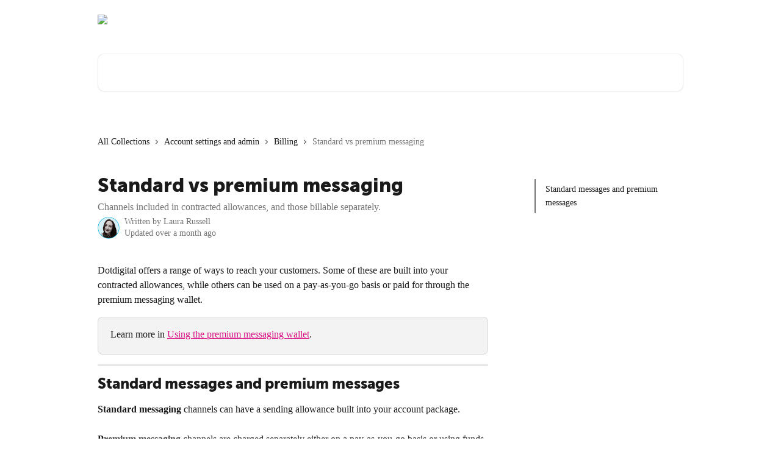

--- FILE ---
content_type: text/html; charset=utf-8
request_url: https://support.dotdigital.com/en/articles/8199464-standard-vs-premium-messaging
body_size: 15316
content:
<!DOCTYPE html><html lang="en"><head><meta charSet="utf-8" data-next-head=""/><link href="https://support.dotdigital.com/assets/font/460238" rel="preload" as="font" crossorigin="anonymous" class="jsx-3871579460" data-next-head=""/><title data-next-head="">Standard vs premium messaging | Dotdigital Help Centre</title><meta property="og:title" content="Standard vs premium messaging | Dotdigital Help Centre" data-next-head=""/><meta name="twitter:title" content="Standard vs premium messaging | Dotdigital Help Centre" data-next-head=""/><meta property="og:description" content="Channels included in contracted allowances, and those billable separately." data-next-head=""/><meta name="twitter:description" content="Channels included in contracted allowances, and those billable separately." data-next-head=""/><meta name="description" content="Channels included in contracted allowances, and those billable separately." data-next-head=""/><meta property="og:type" content="article" data-next-head=""/><meta name="robots" content="all" data-next-head=""/><meta name="viewport" content="width=device-width, initial-scale=1" data-next-head=""/><link href="https://intercom.help/dotdigital/assets/favicon" rel="icon" data-next-head=""/><link rel="canonical" href="https://support.dotdigital.com/en/articles/8199464-standard-vs-premium-messaging" data-next-head=""/><link rel="alternate" href="https://support.dotdigital.com/en/articles/8199464-standard-vs-premium-messaging" hrefLang="en" data-next-head=""/><link rel="alternate" href="https://support.dotdigital.com/en/articles/8199464-standard-vs-premium-messaging" hrefLang="x-default" data-next-head=""/><link nonce="MGcjozYOeTGSkyjPs3aH6xxAdz8jg3s5ALzLVSM9fE4=" rel="preload" href="https://static.intercomassets.com/_next/static/css/599c9ec127732470.css" as="style"/><link nonce="MGcjozYOeTGSkyjPs3aH6xxAdz8jg3s5ALzLVSM9fE4=" rel="stylesheet" href="https://static.intercomassets.com/_next/static/css/599c9ec127732470.css" data-n-g=""/><link nonce="MGcjozYOeTGSkyjPs3aH6xxAdz8jg3s5ALzLVSM9fE4=" rel="preload" href="https://static.intercomassets.com/_next/static/css/478e7021f61ff7f6.css" as="style"/><link nonce="MGcjozYOeTGSkyjPs3aH6xxAdz8jg3s5ALzLVSM9fE4=" rel="stylesheet" href="https://static.intercomassets.com/_next/static/css/478e7021f61ff7f6.css"/><noscript data-n-css="MGcjozYOeTGSkyjPs3aH6xxAdz8jg3s5ALzLVSM9fE4="></noscript><script defer="" nonce="MGcjozYOeTGSkyjPs3aH6xxAdz8jg3s5ALzLVSM9fE4=" nomodule="" src="https://static.intercomassets.com/_next/static/chunks/polyfills-42372ed130431b0a.js"></script><script defer="" src="https://static.intercomassets.com/_next/static/chunks/4065.dc03f823da24a99e.js" nonce="MGcjozYOeTGSkyjPs3aH6xxAdz8jg3s5ALzLVSM9fE4="></script><script src="https://static.intercomassets.com/_next/static/chunks/webpack-6c81213a0e58f55e.js" nonce="MGcjozYOeTGSkyjPs3aH6xxAdz8jg3s5ALzLVSM9fE4=" defer=""></script><script src="https://static.intercomassets.com/_next/static/chunks/framework-1f1b8d38c1d86c61.js" nonce="MGcjozYOeTGSkyjPs3aH6xxAdz8jg3s5ALzLVSM9fE4=" defer=""></script><script src="https://static.intercomassets.com/_next/static/chunks/main-062b69200830d1f2.js" nonce="MGcjozYOeTGSkyjPs3aH6xxAdz8jg3s5ALzLVSM9fE4=" defer=""></script><script src="https://static.intercomassets.com/_next/static/chunks/pages/_app-2a7cef494e7a7ad2.js" nonce="MGcjozYOeTGSkyjPs3aH6xxAdz8jg3s5ALzLVSM9fE4=" defer=""></script><script src="https://static.intercomassets.com/_next/static/chunks/d0502abb-9b061981b91adc2a.js" nonce="MGcjozYOeTGSkyjPs3aH6xxAdz8jg3s5ALzLVSM9fE4=" defer=""></script><script src="https://static.intercomassets.com/_next/static/chunks/6190-ef428f6633b5a03f.js" nonce="MGcjozYOeTGSkyjPs3aH6xxAdz8jg3s5ALzLVSM9fE4=" defer=""></script><script src="https://static.intercomassets.com/_next/static/chunks/5729-6d79ddfe1353a77c.js" nonce="MGcjozYOeTGSkyjPs3aH6xxAdz8jg3s5ALzLVSM9fE4=" defer=""></script><script src="https://static.intercomassets.com/_next/static/chunks/296-7834dcf3444315af.js" nonce="MGcjozYOeTGSkyjPs3aH6xxAdz8jg3s5ALzLVSM9fE4=" defer=""></script><script src="https://static.intercomassets.com/_next/static/chunks/4835-9db7cd232aae5617.js" nonce="MGcjozYOeTGSkyjPs3aH6xxAdz8jg3s5ALzLVSM9fE4=" defer=""></script><script src="https://static.intercomassets.com/_next/static/chunks/2735-8954effe331a5dbf.js" nonce="MGcjozYOeTGSkyjPs3aH6xxAdz8jg3s5ALzLVSM9fE4=" defer=""></script><script src="https://static.intercomassets.com/_next/static/chunks/pages/%5BhelpCenterIdentifier%5D/%5Blocale%5D/articles/%5BarticleSlug%5D-cb17d809302ca462.js" nonce="MGcjozYOeTGSkyjPs3aH6xxAdz8jg3s5ALzLVSM9fE4=" defer=""></script><script src="https://static.intercomassets.com/_next/static/liWVGxq8VvykZLCTfl--W/_buildManifest.js" nonce="MGcjozYOeTGSkyjPs3aH6xxAdz8jg3s5ALzLVSM9fE4=" defer=""></script><script src="https://static.intercomassets.com/_next/static/liWVGxq8VvykZLCTfl--W/_ssgManifest.js" nonce="MGcjozYOeTGSkyjPs3aH6xxAdz8jg3s5ALzLVSM9fE4=" defer=""></script><meta name="sentry-trace" content="ed39a0b0c2bfb8db78cde2ae231fc132-f72a89f44214cc65-0"/><meta name="baggage" content="sentry-environment=production,sentry-release=4c747e2afcc204eac510e861c0f4f061f5d9d8b7,sentry-public_key=187f842308a64dea9f1f64d4b1b9c298,sentry-trace_id=ed39a0b0c2bfb8db78cde2ae231fc132,sentry-org_id=2129,sentry-sampled=false,sentry-sample_rand=0.4240228195536422,sentry-sample_rate=0"/><style id="__jsx-3000264640">:root{--body-bg: rgb(255, 255, 255);
--body-image: none;
--body-bg-rgb: 255, 255, 255;
--body-border: rgb(230, 230, 230);
--body-primary-color: #1a1a1a;
--body-secondary-color: #737373;
--body-reaction-bg: rgb(242, 242, 242);
--body-reaction-text-color: rgb(64, 64, 64);
--body-toc-active-border: #737373;
--body-toc-inactive-border: #f2f2f2;
--body-toc-inactive-color: #737373;
--body-toc-active-font-weight: 400;
--body-table-border: rgb(204, 204, 204);
--body-color: hsl(0, 0%, 0%);
--footer-bg: rgb(34, 21, 60);
--footer-image: none;
--footer-border: rgb(55, 34, 98);
--footer-color: hsl(0, 0%, 100%);
--header-bg: none;
--header-image: url(https://downloads.intercomcdn.com/i/o/439286/ab3b199edf3040f7015389d2/7d2b2203262954bcd8722d8270ff9076.jpg);
--header-color: hsl(0, 0%, 100%);
--collection-card-bg: rgb(255, 255, 255);
--collection-card-image: none;
--collection-card-color: hsl(260, 48%, 16%);
--card-bg: rgb(255, 255, 255);
--card-border-color: rgb(230, 230, 230);
--card-border-inner-radius: 6px;
--card-border-radius: 8px;
--card-shadow: 0 1px 2px 0 rgb(0 0 0 / 0.05);
--search-bar-border-radius: 10px;
--search-bar-width: 100%;
--ticket-blue-bg-color: #dce1f9;
--ticket-blue-text-color: #334bfa;
--ticket-green-bg-color: #d7efdc;
--ticket-green-text-color: #0f7134;
--ticket-orange-bg-color: #ffebdb;
--ticket-orange-text-color: #b24d00;
--ticket-red-bg-color: #ffdbdb;
--ticket-red-text-color: #df2020;
--header-height: 245px;
--header-subheader-background-color: #000000;
--header-subheader-font-color: #FFFFFF;
--content-block-bg: none;
--content-block-image: linear-gradient(to bottom right, #ffffff,#ffffff);
--content-block-color: hsl(0, 0%, 10%);
--content-block-button-bg: rgb(212, 15, 125);
--content-block-button-image: none;
--content-block-button-color: hsl(0, 0%, 100%);
--content-block-button-radius: 6px;
--primary-color: hsl(326, 87%, 45%);
--primary-color-alpha-10: hsla(326, 87%, 45%, 0.1);
--primary-color-alpha-60: hsla(326, 87%, 45%, 0.6);
--text-on-primary-color: #ffffff}</style><style id="__jsx-3871579460">@font-face{font-family:Museo_Sans;font-display:fallback;font-weight: 900;
          
          font-style: normal;
          src: url('https://support.dotdigital.com/assets/font/460238')}</style><style id="__jsx-4158329834">:root{--font-family-primary: Museo_Sans}</style><style id="__jsx-2143279725">:root{--font-family-secondary: 'Roboto', 'Roboto Fallback'}</style><style id="__jsx-cf6f0ea00fa5c760">.fade-background.jsx-cf6f0ea00fa5c760{background:radial-gradient(333.38%100%at 50%0%,rgba(var(--body-bg-rgb),0)0%,rgba(var(--body-bg-rgb),.00925356)11.67%,rgba(var(--body-bg-rgb),.0337355)21.17%,rgba(var(--body-bg-rgb),.0718242)28.85%,rgba(var(--body-bg-rgb),.121898)35.03%,rgba(var(--body-bg-rgb),.182336)40.05%,rgba(var(--body-bg-rgb),.251516)44.25%,rgba(var(--body-bg-rgb),.327818)47.96%,rgba(var(--body-bg-rgb),.409618)51.51%,rgba(var(--body-bg-rgb),.495297)55.23%,rgba(var(--body-bg-rgb),.583232)59.47%,rgba(var(--body-bg-rgb),.671801)64.55%,rgba(var(--body-bg-rgb),.759385)70.81%,rgba(var(--body-bg-rgb),.84436)78.58%,rgba(var(--body-bg-rgb),.9551)88.2%,rgba(var(--body-bg-rgb),1)100%),var(--header-image),var(--header-bg);background-size:cover;background-position-x:center}</style><style id="__jsx-27f84a20f81f6ce9">.table-of-contents::-webkit-scrollbar{width:8px}.table-of-contents::-webkit-scrollbar-thumb{background-color:#f2f2f2;border-radius:8px}</style><style id="__jsx-a49d9ef8a9865a27">.table_of_contents.jsx-a49d9ef8a9865a27{max-width:260px;min-width:260px}</style><style id="__jsx-62724fba150252e0">.related_articles section a{color:initial}</style><style id="__jsx-4bed0c08ce36899e">.article_body a:not(.intercom-h2b-button){color:var(--primary-color)}article a.intercom-h2b-button{background-color:var(--primary-color);border:0}.zendesk-article table{overflow-x:scroll!important;display:block!important;height:auto!important}.intercom-interblocks-unordered-nested-list ul,.intercom-interblocks-ordered-nested-list ol{margin-top:16px;margin-bottom:16px}.intercom-interblocks-unordered-nested-list ul .intercom-interblocks-unordered-nested-list ul,.intercom-interblocks-unordered-nested-list ul .intercom-interblocks-ordered-nested-list ol,.intercom-interblocks-ordered-nested-list ol .intercom-interblocks-ordered-nested-list ol,.intercom-interblocks-ordered-nested-list ol .intercom-interblocks-unordered-nested-list ul{margin-top:0;margin-bottom:0}.intercom-interblocks-image a:focus{outline-offset:3px}</style></head><body><div id="__next"><div dir="ltr" class="h-full w-full"><span class="hidden">Copyright 2023. Intercom Inc.

      Licensed under the Apache License, Version 2.0 (the &quot;License&quot;);
      you may not use this file except in compliance with the License.
      You may obtain a copy of the License at

          http://www.apache.org/licenses/LICENSE-2.0

      Unless required by applicable law or agreed to in writing, software
      distributed under the License is distributed on an &quot;AS IS&quot; BASIS,
      WITHOUT WARRANTIES OR CONDITIONS OF ANY KIND, either express or implied.
      See the License for the specific language governing permissions and
      limitations under the License.</span><a href="#main-content" class="sr-only font-bold text-header-color focus:not-sr-only focus:absolute focus:left-4 focus:top-4 focus:z-50" aria-roledescription="Link, Press control-option-right-arrow to exit">Skip to main content</a><main class="header__lite"><header id="header" data-testid="header" class="jsx-cf6f0ea00fa5c760 flex flex-col text-header-color"><div class="jsx-cf6f0ea00fa5c760 relative flex grow flex-col mb-9 bg-header-bg bg-header-image bg-cover bg-center pb-9"><div id="sr-announcement" aria-live="polite" class="jsx-cf6f0ea00fa5c760 sr-only"></div><div class="jsx-cf6f0ea00fa5c760 flex h-full flex-col items-center marker:shrink-0"><section class="relative flex w-full flex-col mb-6 pb-6"><div class="header__meta_wrapper flex justify-center px-5 pt-6 leading-none sm:px-10"><div class="flex items-center w-240" data-testid="subheader-container"><div class="mo__body header__site_name"><div class="header__logo"><a href="/en/"><img src="https://downloads.intercomcdn.com/i/o/441423/f390240e8b8cfa71a0fd52e7/de26e65056cad5f0a271659ae8cebd9f.png" height="140" alt="Dotdigital Help Centre"/></a></div></div><div><div class="flex items-center font-semibold"><div class="flex items-center md:hidden" data-testid="small-screen-children"><button class="flex items-center border-none bg-transparent px-1.5" data-testid="hamburger-menu-button" aria-label="Open menu"><svg width="24" height="24" viewBox="0 0 16 16" xmlns="http://www.w3.org/2000/svg" class="fill-current"><path d="M1.86861 2C1.38889 2 1 2.3806 1 2.85008C1 3.31957 1.38889 3.70017 1.86861 3.70017H14.1314C14.6111 3.70017 15 3.31957 15 2.85008C15 2.3806 14.6111 2 14.1314 2H1.86861Z"></path><path d="M1 8C1 7.53051 1.38889 7.14992 1.86861 7.14992H14.1314C14.6111 7.14992 15 7.53051 15 8C15 8.46949 14.6111 8.85008 14.1314 8.85008H1.86861C1.38889 8.85008 1 8.46949 1 8Z"></path><path d="M1 13.1499C1 12.6804 1.38889 12.2998 1.86861 12.2998H14.1314C14.6111 12.2998 15 12.6804 15 13.1499C15 13.6194 14.6111 14 14.1314 14H1.86861C1.38889 14 1 13.6194 1 13.1499Z"></path></svg></button><div class="fixed right-0 top-0 z-50 h-full w-full hidden" data-testid="hamburger-menu"><div class="flex h-full w-full justify-end bg-black bg-opacity-30"><div class="flex h-fit w-full flex-col bg-white opacity-100 sm:h-full sm:w-1/2"><button class="text-body-font flex items-center self-end border-none bg-transparent pr-6 pt-6" data-testid="hamburger-menu-close-button" aria-label="Close menu"><svg width="24" height="24" viewBox="0 0 16 16" xmlns="http://www.w3.org/2000/svg"><path d="M3.5097 3.5097C3.84165 3.17776 4.37984 3.17776 4.71178 3.5097L7.99983 6.79775L11.2879 3.5097C11.6198 3.17776 12.158 3.17776 12.49 3.5097C12.8219 3.84165 12.8219 4.37984 12.49 4.71178L9.20191 7.99983L12.49 11.2879C12.8219 11.6198 12.8219 12.158 12.49 12.49C12.158 12.8219 11.6198 12.8219 11.2879 12.49L7.99983 9.20191L4.71178 12.49C4.37984 12.8219 3.84165 12.8219 3.5097 12.49C3.17776 12.158 3.17776 11.6198 3.5097 11.2879L6.79775 7.99983L3.5097 4.71178C3.17776 4.37984 3.17776 3.84165 3.5097 3.5097Z"></path></svg></button><nav class="flex flex-col pl-4 text-black"><a target="_blank" rel="noopener noreferrer" href="https://login.dotdigital.com/" class="mx-5 mb-5 text-md no-underline hover:opacity-80 md:mx-3 md:my-0 md:text-base" data-testid="header-link-0">Go to Dotdigital</a><a target="_blank" rel="noopener noreferrer" href="https://academy.dotdigital.com/" class="mx-5 mb-5 text-md no-underline hover:opacity-80 md:mx-3 md:my-0 md:text-base" data-testid="header-link-1">Academy</a><a target="_blank" rel="noopener noreferrer" href="https://developer.dotdigital.com/" class="mx-5 mb-5 text-md no-underline hover:opacity-80 md:mx-3 md:my-0 md:text-base" data-testid="header-link-2">Developer hub</a><div class="relative cursor-pointer has-[:focus]:outline"><select class="peer absolute z-10 block h-6 w-full cursor-pointer opacity-0 md:text-base" aria-label="Change language" id="language-selector"><option value="/en/articles/8199464-standard-vs-premium-messaging" class="text-black" selected="">English</option><option value="/ja/articles/8199464" class="text-black">日本語</option></select><div class="mb-10 ml-5 flex items-center gap-1 text-md hover:opacity-80 peer-hover:opacity-80 md:m-0 md:ml-3 md:text-base" aria-hidden="true"><svg id="locale-picker-globe" width="16" height="16" viewBox="0 0 16 16" fill="none" xmlns="http://www.w3.org/2000/svg" class="shrink-0" aria-hidden="true"><path d="M8 15C11.866 15 15 11.866 15 8C15 4.13401 11.866 1 8 1C4.13401 1 1 4.13401 1 8C1 11.866 4.13401 15 8 15Z" stroke="currentColor" stroke-linecap="round" stroke-linejoin="round"></path><path d="M8 15C9.39949 15 10.534 11.866 10.534 8C10.534 4.13401 9.39949 1 8 1C6.60051 1 5.466 4.13401 5.466 8C5.466 11.866 6.60051 15 8 15Z" stroke="currentColor" stroke-linecap="round" stroke-linejoin="round"></path><path d="M1.448 5.75989H14.524" stroke="currentColor" stroke-linecap="round" stroke-linejoin="round"></path><path d="M1.448 10.2402H14.524" stroke="currentColor" stroke-linecap="round" stroke-linejoin="round"></path></svg>English<svg id="locale-picker-arrow" width="16" height="16" viewBox="0 0 16 16" fill="none" xmlns="http://www.w3.org/2000/svg" class="shrink-0" aria-hidden="true"><path d="M5 6.5L8.00093 9.5L11 6.50187" stroke="currentColor" stroke-width="1.5" stroke-linecap="round" stroke-linejoin="round"></path></svg></div></div></nav></div></div></div></div><nav class="hidden items-center md:flex" data-testid="large-screen-children"><a target="_blank" rel="noopener noreferrer" href="https://login.dotdigital.com/" class="mx-5 mb-5 text-md no-underline hover:opacity-80 md:mx-3 md:my-0 md:text-base" data-testid="header-link-0">Go to Dotdigital</a><a target="_blank" rel="noopener noreferrer" href="https://academy.dotdigital.com/" class="mx-5 mb-5 text-md no-underline hover:opacity-80 md:mx-3 md:my-0 md:text-base" data-testid="header-link-1">Academy</a><a target="_blank" rel="noopener noreferrer" href="https://developer.dotdigital.com/" class="mx-5 mb-5 text-md no-underline hover:opacity-80 md:mx-3 md:my-0 md:text-base" data-testid="header-link-2">Developer hub</a><div class="relative cursor-pointer has-[:focus]:outline"><select class="peer absolute z-10 block h-6 w-full cursor-pointer opacity-0 md:text-base" aria-label="Change language" id="language-selector"><option value="/en/articles/8199464-standard-vs-premium-messaging" class="text-black" selected="">English</option><option value="/ja/articles/8199464" class="text-black">日本語</option></select><div class="mb-10 ml-5 flex items-center gap-1 text-md hover:opacity-80 peer-hover:opacity-80 md:m-0 md:ml-3 md:text-base" aria-hidden="true"><svg id="locale-picker-globe" width="16" height="16" viewBox="0 0 16 16" fill="none" xmlns="http://www.w3.org/2000/svg" class="shrink-0" aria-hidden="true"><path d="M8 15C11.866 15 15 11.866 15 8C15 4.13401 11.866 1 8 1C4.13401 1 1 4.13401 1 8C1 11.866 4.13401 15 8 15Z" stroke="currentColor" stroke-linecap="round" stroke-linejoin="round"></path><path d="M8 15C9.39949 15 10.534 11.866 10.534 8C10.534 4.13401 9.39949 1 8 1C6.60051 1 5.466 4.13401 5.466 8C5.466 11.866 6.60051 15 8 15Z" stroke="currentColor" stroke-linecap="round" stroke-linejoin="round"></path><path d="M1.448 5.75989H14.524" stroke="currentColor" stroke-linecap="round" stroke-linejoin="round"></path><path d="M1.448 10.2402H14.524" stroke="currentColor" stroke-linecap="round" stroke-linejoin="round"></path></svg>English<svg id="locale-picker-arrow" width="16" height="16" viewBox="0 0 16 16" fill="none" xmlns="http://www.w3.org/2000/svg" class="shrink-0" aria-hidden="true"><path d="M5 6.5L8.00093 9.5L11 6.50187" stroke="currentColor" stroke-width="1.5" stroke-linecap="round" stroke-linejoin="round"></path></svg></div></div></nav></div></div></div></div></section><section class="relative mx-5 flex h-full w-full flex-col items-center px-5 sm:px-10"><div class="flex h-full max-w-full flex-col w-240 justify-end" data-testid="main-header-container"><div id="search-bar" class="relative w-full"><form action="/en/" autoComplete="off"><div class="flex w-full flex-col items-start"><div class="relative flex w-full sm:w-search-bar"><label for="search-input" class="sr-only">Search for articles...</label><input id="search-input" type="text" autoComplete="off" class="peer w-full rounded-search-bar border border-black-alpha-8 bg-white-alpha-20 p-4 ps-12 font-secondary text-lg text-header-color shadow-search-bar outline-none transition ease-linear placeholder:text-header-color hover:bg-white-alpha-27 hover:shadow-search-bar-hover focus:border-transparent focus:bg-white focus:text-black-10 focus:shadow-search-bar-focused placeholder:focus:text-black-45" placeholder="Search for articles..." name="q" aria-label="Search for articles..." value=""/><div class="absolute inset-y-0 start-0 flex items-center fill-header-color peer-focus-visible:fill-black-45 pointer-events-none ps-5"><svg width="22" height="21" viewBox="0 0 22 21" xmlns="http://www.w3.org/2000/svg" class="fill-inherit" aria-hidden="true"><path fill-rule="evenodd" clip-rule="evenodd" d="M3.27485 8.7001C3.27485 5.42781 5.92757 2.7751 9.19985 2.7751C12.4721 2.7751 15.1249 5.42781 15.1249 8.7001C15.1249 11.9724 12.4721 14.6251 9.19985 14.6251C5.92757 14.6251 3.27485 11.9724 3.27485 8.7001ZM9.19985 0.225098C4.51924 0.225098 0.724854 4.01948 0.724854 8.7001C0.724854 13.3807 4.51924 17.1751 9.19985 17.1751C11.0802 17.1751 12.8176 16.5627 14.2234 15.5265L19.0981 20.4013C19.5961 20.8992 20.4033 20.8992 20.9013 20.4013C21.3992 19.9033 21.3992 19.0961 20.9013 18.5981L16.0264 13.7233C17.0625 12.3176 17.6749 10.5804 17.6749 8.7001C17.6749 4.01948 13.8805 0.225098 9.19985 0.225098Z"></path></svg></div></div></div></form></div></div></section></div></div></header><div class="z-1 flex shrink-0 grow basis-auto justify-center px-5 sm:px-10"><section data-testid="main-content" id="main-content" class="max-w-full w-240"><section data-testid="article-section" class="section section__article"><div class="flex-row-reverse justify-between flex"><div class="jsx-a49d9ef8a9865a27 w-61 sticky top-8 ml-7 max-w-61 self-start max-lg:hidden mt-16"><div class="jsx-27f84a20f81f6ce9 table-of-contents max-h-[calc(100vh-96px)] overflow-y-auto rounded-2xl text-body-primary-color hover:text-primary max-lg:border max-lg:border-solid max-lg:border-body-border max-lg:shadow-solid-1"><div data-testid="toc-dropdown" class="jsx-27f84a20f81f6ce9 hidden cursor-pointer justify-between border-b max-lg:flex max-lg:flex-row max-lg:border-x-0 max-lg:border-t-0 max-lg:border-solid max-lg:border-b-body-border"><div class="jsx-27f84a20f81f6ce9 my-2 max-lg:pl-4">Table of contents</div><div class="jsx-27f84a20f81f6ce9 "><svg class="ml-2 mr-4 mt-3 transition-transform" transform="rotate(180)" width="16" height="16" fill="none" xmlns="http://www.w3.org/2000/svg"><path fill-rule="evenodd" clip-rule="evenodd" d="M3.93353 5.93451C4.24595 5.62209 4.75248 5.62209 5.0649 5.93451L7.99922 8.86882L10.9335 5.93451C11.246 5.62209 11.7525 5.62209 12.0649 5.93451C12.3773 6.24693 12.3773 6.75346 12.0649 7.06588L8.5649 10.5659C8.25249 10.8783 7.74595 10.8783 7.43353 10.5659L3.93353 7.06588C3.62111 6.75346 3.62111 6.24693 3.93353 5.93451Z" fill="currentColor"></path></svg></div></div><div data-testid="toc-body" class="jsx-27f84a20f81f6ce9 my-2"><section data-testid="toc-section-0" class="jsx-27f84a20f81f6ce9 flex border-y-0 border-e-0 border-s-2 border-solid py-1.5 max-lg:border-none border-body-toc-active-border px-4"><a id="#h_9d34844133" href="#h_9d34844133" data-testid="toc-link-0" class="jsx-27f84a20f81f6ce9 w-full no-underline hover:text-body-primary-color max-lg:inline-block max-lg:text-body-primary-color max-lg:hover:text-primary lg:text-base font-toc-active text-body-primary-color"></a></section></div></div></div><div class="relative z-3 w-full lg:max-w-160 "><div class="flex pb-6 max-md:pb-2 lg:max-w-160"><div tabindex="-1" class="focus:outline-none"><div class="flex flex-wrap items-baseline pb-4 text-base" tabindex="0" role="navigation" aria-label="Breadcrumb"><a href="/en/" class="pr-2 text-body-primary-color no-underline hover:text-body-secondary-color">All Collections</a><div class="pr-2" aria-hidden="true"><svg width="6" height="10" viewBox="0 0 6 10" class="block h-2 w-2 fill-body-secondary-color rtl:rotate-180" xmlns="http://www.w3.org/2000/svg"><path fill-rule="evenodd" clip-rule="evenodd" d="M0.648862 0.898862C0.316916 1.23081 0.316916 1.769 0.648862 2.10094L3.54782 4.9999L0.648862 7.89886C0.316916 8.23081 0.316917 8.769 0.648862 9.10094C0.980808 9.43289 1.519 9.43289 1.85094 9.10094L5.35094 5.60094C5.68289 5.269 5.68289 4.73081 5.35094 4.39886L1.85094 0.898862C1.519 0.566916 0.980807 0.566916 0.648862 0.898862Z"></path></svg></div><a href="https://support.dotdigital.com/en/collections/5610124-account-settings-and-admin" class="pr-2 text-body-primary-color no-underline hover:text-body-secondary-color" data-testid="breadcrumb-0">Account settings and admin</a><div class="pr-2" aria-hidden="true"><svg width="6" height="10" viewBox="0 0 6 10" class="block h-2 w-2 fill-body-secondary-color rtl:rotate-180" xmlns="http://www.w3.org/2000/svg"><path fill-rule="evenodd" clip-rule="evenodd" d="M0.648862 0.898862C0.316916 1.23081 0.316916 1.769 0.648862 2.10094L3.54782 4.9999L0.648862 7.89886C0.316916 8.23081 0.316917 8.769 0.648862 9.10094C0.980808 9.43289 1.519 9.43289 1.85094 9.10094L5.35094 5.60094C5.68289 5.269 5.68289 4.73081 5.35094 4.39886L1.85094 0.898862C1.519 0.566916 0.980807 0.566916 0.648862 0.898862Z"></path></svg></div><a href="https://support.dotdigital.com/en/collections/5610131-billing" class="pr-2 text-body-primary-color no-underline hover:text-body-secondary-color" data-testid="breadcrumb-1">Billing</a><div class="pr-2" aria-hidden="true"><svg width="6" height="10" viewBox="0 0 6 10" class="block h-2 w-2 fill-body-secondary-color rtl:rotate-180" xmlns="http://www.w3.org/2000/svg"><path fill-rule="evenodd" clip-rule="evenodd" d="M0.648862 0.898862C0.316916 1.23081 0.316916 1.769 0.648862 2.10094L3.54782 4.9999L0.648862 7.89886C0.316916 8.23081 0.316917 8.769 0.648862 9.10094C0.980808 9.43289 1.519 9.43289 1.85094 9.10094L5.35094 5.60094C5.68289 5.269 5.68289 4.73081 5.35094 4.39886L1.85094 0.898862C1.519 0.566916 0.980807 0.566916 0.648862 0.898862Z"></path></svg></div><div class="text-body-secondary-color">Standard vs premium messaging</div></div></div></div><div class=""><div class="article intercom-force-break"><div class="mb-10 max-lg:mb-6"><div class="flex flex-col gap-4"><div class="flex flex-col"><h1 class="mb-1 font-primary text-2xl font-bold leading-10 text-body-primary-color">Standard vs premium messaging</h1><div class="text-md font-normal leading-normal text-body-secondary-color"><p>Channels included in contracted allowances, and those billable separately.</p></div></div><div class="avatar"><div class="avatar__photo"><img width="24" height="24" src="https://static.intercomassets.com/avatars/6666660/square_128/Laura-Intercom-1693921401.png" alt="Laura Russell avatar" class="inline-flex items-center justify-center rounded-full bg-primary text-lg font-bold leading-6 text-primary-text shadow-solid-2 shadow-body-bg [&amp;:nth-child(n+2)]:hidden lg:[&amp;:nth-child(n+2)]:inline-flex h-8 w-8 sm:h-9 sm:w-9"/></div><div class="avatar__info -mt-0.5 text-base"><span class="text-body-secondary-color"><div>Written by <span>Laura Russell</span></div> <!-- -->Updated over a month ago</span></div></div></div></div><div class="jsx-4bed0c08ce36899e flex-col"><div class="jsx-4bed0c08ce36899e mb-7 ml-0 text-md max-messenger:mb-6 lg:hidden"><div class="jsx-27f84a20f81f6ce9 table-of-contents max-h-[calc(100vh-96px)] overflow-y-auto rounded-2xl text-body-primary-color hover:text-primary max-lg:border max-lg:border-solid max-lg:border-body-border max-lg:shadow-solid-1"><div data-testid="toc-dropdown" class="jsx-27f84a20f81f6ce9 hidden cursor-pointer justify-between border-b max-lg:flex max-lg:flex-row max-lg:border-x-0 max-lg:border-t-0 max-lg:border-solid max-lg:border-b-body-border border-b-0"><div class="jsx-27f84a20f81f6ce9 my-2 max-lg:pl-4">Table of contents</div><div class="jsx-27f84a20f81f6ce9 "><svg class="ml-2 mr-4 mt-3 transition-transform" transform="" width="16" height="16" fill="none" xmlns="http://www.w3.org/2000/svg"><path fill-rule="evenodd" clip-rule="evenodd" d="M3.93353 5.93451C4.24595 5.62209 4.75248 5.62209 5.0649 5.93451L7.99922 8.86882L10.9335 5.93451C11.246 5.62209 11.7525 5.62209 12.0649 5.93451C12.3773 6.24693 12.3773 6.75346 12.0649 7.06588L8.5649 10.5659C8.25249 10.8783 7.74595 10.8783 7.43353 10.5659L3.93353 7.06588C3.62111 6.75346 3.62111 6.24693 3.93353 5.93451Z" fill="currentColor"></path></svg></div></div><div data-testid="toc-body" class="jsx-27f84a20f81f6ce9 hidden my-2"><section data-testid="toc-section-0" class="jsx-27f84a20f81f6ce9 flex border-y-0 border-e-0 border-s-2 border-solid py-1.5 max-lg:border-none border-body-toc-active-border px-4"><a id="#h_9d34844133" href="#h_9d34844133" data-testid="toc-link-0" class="jsx-27f84a20f81f6ce9 w-full no-underline hover:text-body-primary-color max-lg:inline-block max-lg:text-body-primary-color max-lg:hover:text-primary lg:text-base font-toc-active text-body-primary-color"></a></section></div></div></div><div class="jsx-4bed0c08ce36899e article_body"><article class="jsx-4bed0c08ce36899e "><div class="intercom-interblocks-paragraph no-margin intercom-interblocks-align-left"><p>Dotdigital offers a range of ways to reach your customers. Some of these are built into your contracted allowances, while others can be used on a pay-as-you-go basis or paid for through the premium messaging wallet.</p></div><div class="intercom-interblocks-callout" style="background-color:#e8e8e880;border-color:#73737633"><div class="intercom-interblocks-paragraph no-margin intercom-interblocks-align-left"><p>Learn more in <a href="https://support.dotdigital.com/en/articles/8199156">Using the premium messaging wallet</a>.</p></div></div><div class="intercom-interblocks-horizontal-rule"><hr/></div><div class="intercom-interblocks-heading intercom-interblocks-align-left"><h1 id="h_9d34844133">Standard messages and premium messages</h1></div><div class="intercom-interblocks-paragraph no-margin intercom-interblocks-align-left"><p><b>Standard</b> <b>messaging </b>channels can have a sending allowance built into your account package.</p></div><div class="intercom-interblocks-paragraph no-margin intercom-interblocks-align-left"><p> </p></div><div class="intercom-interblocks-paragraph no-margin intercom-interblocks-align-left"><p><b>Premium</b> <b>messaging </b>channels are charged separately either on a pay-as-you-go basis or using funds you have added to your premium messaging wallet.</p></div><div class="intercom-interblocks-paragraph no-margin intercom-interblocks-align-left"><p> </p></div><div class="intercom-interblocks-paragraph no-margin intercom-interblocks-align-left"><p><b>Inclusive messaging</b> channels are included as part of the CXDP package.</p></div><div class="intercom-interblocks-paragraph no-margin intercom-interblocks-align-left"><p> </p></div><div class="intercom-interblocks-paragraph no-margin intercom-interblocks-align-left"><p>To learn more about specific charges or allowances, contact your Customer Success representative.</p></div><div class="intercom-interblocks-table"><table><tbody><tr><td><div class="intercom-interblocks-paragraph no-margin intercom-interblocks-align-left"><p><b>Standard messaging</b></p></div></td><td><div class="intercom-interblocks-paragraph no-margin intercom-interblocks-align-left"><p><b>Premium messaging</b></p></div></td><td><div class="intercom-interblocks-paragraph no-margin intercom-interblocks-align-left"><p><b>Inclusive messaging</b></p></div></td></tr><tr><td><div class="intercom-interblocks-paragraph no-margin intercom-interblocks-align-left"><p>Email</p></div></td><td><div class="intercom-interblocks-paragraph no-margin intercom-interblocks-align-left"><p>SMS</p></div></td><td><div class="intercom-interblocks-paragraph no-margin intercom-interblocks-align-left"><p>Push notifications</p></div></td></tr><tr><td><div class="intercom-interblocks-paragraph no-margin intercom-interblocks-align-left"><p> </p></div></td><td><div class="intercom-interblocks-paragraph no-margin intercom-interblocks-align-left"><p>WhatsApp</p></div></td><td><div class="intercom-interblocks-paragraph no-margin intercom-interblocks-align-left"><p> </p></div></td></tr></tbody></table></div><div class="intercom-interblocks-paragraph no-margin intercom-interblocks-align-left"><p> </p></div><section class="jsx-62724fba150252e0 related_articles my-6"><hr class="jsx-62724fba150252e0 my-6 sm:my-8"/><div class="jsx-62724fba150252e0 mb-3 text-xl font-bold">Related Articles</div><section class="flex flex-col rounded-card border border-solid border-card-border bg-card-bg p-2 sm:p-3"><a class="duration-250 group/article flex flex-row justify-between gap-2 py-2 no-underline transition ease-linear hover:bg-primary-alpha-10 hover:text-primary sm:rounded-card-inner sm:py-3 rounded-card-inner px-3" href="https://support.dotdigital.com/en/articles/8198715-get-started-with-social-and-push-messaging" data-testid="article-link"><div class="flex flex-col p-0"><span class="m-0 text-md text-body-primary-color group-hover/article:text-primary">Get started with social and push messaging</span></div><div class="flex shrink-0 flex-col justify-center p-0"><svg class="block h-4 w-4 text-primary ltr:-rotate-90 rtl:rotate-90" fill="currentColor" viewBox="0 0 20 20" xmlns="http://www.w3.org/2000/svg"><path fill-rule="evenodd" d="M5.293 7.293a1 1 0 011.414 0L10 10.586l3.293-3.293a1 1 0 111.414 1.414l-4 4a1 1 0 01-1.414 0l-4-4a1 1 0 010-1.414z" clip-rule="evenodd"></path></svg></div></a><a class="duration-250 group/article flex flex-row justify-between gap-2 py-2 no-underline transition ease-linear hover:bg-primary-alpha-10 hover:text-primary sm:rounded-card-inner sm:py-3 rounded-card-inner px-3" href="https://support.dotdigital.com/en/articles/8198734-merging-sms-and-email-contacts-into-unified-contacts" data-testid="article-link"><div class="flex flex-col p-0"><span class="m-0 text-md text-body-primary-color group-hover/article:text-primary">Merging SMS and Email contacts into unified contacts</span></div><div class="flex shrink-0 flex-col justify-center p-0"><svg class="block h-4 w-4 text-primary ltr:-rotate-90 rtl:rotate-90" fill="currentColor" viewBox="0 0 20 20" xmlns="http://www.w3.org/2000/svg"><path fill-rule="evenodd" d="M5.293 7.293a1 1 0 011.414 0L10 10.586l3.293-3.293a1 1 0 111.414 1.414l-4 4a1 1 0 01-1.414 0l-4-4a1 1 0 010-1.414z" clip-rule="evenodd"></path></svg></div></a><a class="duration-250 group/article flex flex-row justify-between gap-2 py-2 no-underline transition ease-linear hover:bg-primary-alpha-10 hover:text-primary sm:rounded-card-inner sm:py-3 rounded-card-inner px-3" href="https://support.dotdigital.com/en/articles/8198974-program-messaging-channel-push-notifications-set-up" data-testid="article-link"><div class="flex flex-col p-0"><span class="m-0 text-md text-body-primary-color group-hover/article:text-primary">Program messaging channel: Push notifications - set up</span></div><div class="flex shrink-0 flex-col justify-center p-0"><svg class="block h-4 w-4 text-primary ltr:-rotate-90 rtl:rotate-90" fill="currentColor" viewBox="0 0 20 20" xmlns="http://www.w3.org/2000/svg"><path fill-rule="evenodd" d="M5.293 7.293a1 1 0 011.414 0L10 10.586l3.293-3.293a1 1 0 111.414 1.414l-4 4a1 1 0 01-1.414 0l-4-4a1 1 0 010-1.414z" clip-rule="evenodd"></path></svg></div></a><a class="duration-250 group/article flex flex-row justify-between gap-2 py-2 no-underline transition ease-linear hover:bg-primary-alpha-10 hover:text-primary sm:rounded-card-inner sm:py-3 rounded-card-inner px-3" href="https://support.dotdigital.com/en/articles/8199156-use-the-premium-messaging-wallet" data-testid="article-link"><div class="flex flex-col p-0"><span class="m-0 text-md text-body-primary-color group-hover/article:text-primary">Use the premium messaging wallet</span></div><div class="flex shrink-0 flex-col justify-center p-0"><svg class="block h-4 w-4 text-primary ltr:-rotate-90 rtl:rotate-90" fill="currentColor" viewBox="0 0 20 20" xmlns="http://www.w3.org/2000/svg"><path fill-rule="evenodd" d="M5.293 7.293a1 1 0 011.414 0L10 10.586l3.293-3.293a1 1 0 111.414 1.414l-4 4a1 1 0 01-1.414 0l-4-4a1 1 0 010-1.414z" clip-rule="evenodd"></path></svg></div></a><a class="duration-250 group/article flex flex-row justify-between gap-2 py-2 no-underline transition ease-linear hover:bg-primary-alpha-10 hover:text-primary sm:rounded-card-inner sm:py-3 rounded-card-inner px-3" href="https://support.dotdigital.com/en/articles/8592585-api-rate-limits" data-testid="article-link"><div class="flex flex-col p-0"><span class="m-0 text-md text-body-primary-color group-hover/article:text-primary">API rate limits</span></div><div class="flex shrink-0 flex-col justify-center p-0"><svg class="block h-4 w-4 text-primary ltr:-rotate-90 rtl:rotate-90" fill="currentColor" viewBox="0 0 20 20" xmlns="http://www.w3.org/2000/svg"><path fill-rule="evenodd" d="M5.293 7.293a1 1 0 011.414 0L10 10.586l3.293-3.293a1 1 0 111.414 1.414l-4 4a1 1 0 01-1.414 0l-4-4a1 1 0 010-1.414z" clip-rule="evenodd"></path></svg></div></a></section></section></article></div></div></div></div><div class="intercom-reaction-picker -mb-4 -ml-4 -mr-4 mt-6 rounded-card sm:-mb-2 sm:-ml-1 sm:-mr-1 sm:mt-8" role="group" aria-label="feedback form"><div class="intercom-reaction-prompt">Did this answer your question?</div><div class="intercom-reactions-container"><button class="intercom-reaction" aria-label="Disappointed Reaction" tabindex="0" data-reaction-text="disappointed" aria-pressed="false"><span title="Disappointed">😞</span></button><button class="intercom-reaction" aria-label="Neutral Reaction" tabindex="0" data-reaction-text="neutral" aria-pressed="false"><span title="Neutral">😐</span></button><button class="intercom-reaction" aria-label="Smiley Reaction" tabindex="0" data-reaction-text="smiley" aria-pressed="false"><span title="Smiley">😃</span></button></div></div></div></div></section></section></div><footer id="footer" class="mt-24 shrink-0 bg-footer-bg px-0 py-12 text-left text-base text-footer-color"><div class="shrink-0 grow basis-auto px-5 sm:px-10"><div class="mx-auto max-w-240 sm:w-auto"><div><div class="text-center" data-testid="simple-footer-layout"><div class="align-middle text-lg text-footer-color"><a class="no-underline" href="/en/"><img data-testid="logo-img" src="https://downloads.intercomcdn.com/i/o/441423/f390240e8b8cfa71a0fd52e7/de26e65056cad5f0a271659ae8cebd9f.png" alt="Dotdigital Help Centre" class="max-h-8 contrast-80 inline"/></a></div><div class="mt-3 text-base">Dotdigital, a trading name of dotdigital EMEA Ltd. (company no. 03762341), registered office No. 1 London Bridge, SE1 9BG.</div><div class="mt-10" data-testid="simple-footer-links"><div class="flex flex-row justify-center"><span><ul data-testid="custom-links" class="mb-4 p-0" id="custom-links"><li class="mx-3 inline-block list-none"><a target="_blank" href="https://dotdigital.com/" rel="nofollow noreferrer noopener" data-testid="footer-custom-link-0" class="no-underline">Dotdigital</a></li><li class="mx-3 inline-block list-none"><a target="_blank" href="https://developer.dotdigital.com/" rel="nofollow noreferrer noopener" data-testid="footer-custom-link-1" class="no-underline">Developer hub</a></li><li class="mx-3 inline-block list-none"><a target="_blank" href="https://academy.dotdigital.com/" rel="nofollow noreferrer noopener" data-testid="footer-custom-link-2" class="no-underline">Academy</a></li><li class="mx-3 inline-block list-none"><a target="_blank" href="https://requests.dotdigital.com" rel="nofollow noreferrer noopener" data-testid="footer-custom-link-3" class="no-underline">Contact support</a></li></ul></span></div><ul data-testid="social-links" class="flex flex-wrap items-center gap-4 p-0 justify-center" id="social-links"><li class="list-none align-middle"><a target="_blank" href="https://www.facebook.com/dotdigitalplatform" rel="nofollow noreferrer noopener" data-testid="footer-social-link-0" class="no-underline"><img src="https://intercom.help/dotdigital/assets/svg/icon:social-facebook/fff" alt="" aria-label="https://www.facebook.com/dotdigitalplatform" width="16" height="16" loading="lazy" data-testid="social-icon-facebook"/></a></li><li class="list-none align-middle"><a target="_blank" href="https://www.twitter.com/dotdigital" rel="nofollow noreferrer noopener" data-testid="footer-social-link-1" class="no-underline"><img src="https://intercom.help/dotdigital/assets/svg/icon:social-twitter-x/fff" alt="" aria-label="https://www.twitter.com/dotdigital" width="16" height="16" loading="lazy" data-testid="social-icon-x"/></a></li><li class="list-none align-middle"><a target="_blank" href="https://www.linkedin.com/company/dotdigital/" rel="nofollow noreferrer noopener" data-testid="footer-social-link-2" class="no-underline"><img src="https://intercom.help/dotdigital/assets/svg/icon:social-linkedin/fff" alt="" aria-label="https://www.linkedin.com/company/dotdigital/" width="16" height="16" loading="lazy" data-testid="social-icon-linkedin"/></a></li></ul></div></div></div></div></div></footer></main></div></div><script id="__NEXT_DATA__" type="application/json" nonce="MGcjozYOeTGSkyjPs3aH6xxAdz8jg3s5ALzLVSM9fE4=">{"props":{"pageProps":{"app":{"id":"m0x2gqp8","messengerUrl":"https://widget.intercom.io/widget/m0x2gqp8","name":"Dotdigital","poweredByIntercomUrl":"https://www.intercom.com/intercom-link?company=Dotdigital\u0026solution=customer-support\u0026utm_campaign=intercom-link\u0026utm_content=We+run+on+Intercom\u0026utm_medium=help-center\u0026utm_referrer=https%3A%2F%2Fsupport.dotdigital.com%2Fen%2Farticles%2F8199464-standard-vs-premium-messaging\u0026utm_source=desktop-web","features":{"consentBannerBeta":false,"customNotFoundErrorMessage":false,"disableFontPreloading":false,"disableNoMarginClassTransformation":false,"finOnHelpCenter":false,"hideIconsWithBackgroundImages":false,"messengerCustomFonts":false}},"helpCenterSite":{"customDomain":"support.dotdigital.com","defaultLocale":"en","disableBranding":true,"externalLoginName":"Dotdigital","externalLoginUrl":"https://login.dotdigital.com/","footerContactDetails":"Dotdigital, a trading name of dotdigital EMEA Ltd. (company no. 03762341), registered office No. 1 London Bridge, SE1 9BG.","footerLinks":{"custom":[{"id":58779,"help_center_site_id":3732,"title":"Dotdigital","url":"https://dotdigital.com/","sort_order":1,"link_location":"footer","site_link_group_id":13171},{"id":37025,"help_center_site_id":3732,"title":"Developer hub","url":"https://developer.dotdigital.com/","sort_order":2,"link_location":"footer","site_link_group_id":13171},{"id":37026,"help_center_site_id":3732,"title":"Academy","url":"https://academy.dotdigital.com/","sort_order":3,"link_location":"footer","site_link_group_id":13171},{"id":37027,"help_center_site_id":3732,"title":"Contact support","url":"https://requests.dotdigital.com","sort_order":4,"link_location":"footer","site_link_group_id":13171}],"socialLinks":[{"iconUrl":"https://intercom.help/dotdigital/assets/svg/icon:social-facebook","provider":"facebook","url":"https://www.facebook.com/dotdigitalplatform"},{"iconUrl":"https://intercom.help/dotdigital/assets/svg/icon:social-twitter-x","provider":"x","url":"https://www.twitter.com/dotdigital"},{"iconUrl":"https://intercom.help/dotdigital/assets/svg/icon:social-linkedin","provider":"linkedin","url":"https://www.linkedin.com/company/dotdigital/"}],"linkGroups":[{"title":null,"links":[{"title":"Dotdigital","url":"https://dotdigital.com/"},{"title":"Developer hub","url":"https://developer.dotdigital.com/"},{"title":"Academy","url":"https://academy.dotdigital.com/"},{"title":"Contact support","url":"https://requests.dotdigital.com"}]}]},"headerLinks":[{"site_link_group_id":4605,"id":37032,"help_center_site_id":3732,"title":"Go to Dotdigital","url":"https://login.dotdigital.com/","sort_order":1,"link_location":"header"},{"site_link_group_id":4605,"id":37024,"help_center_site_id":3732,"title":"Academy","url":"https://academy.dotdigital.com/","sort_order":2,"link_location":"header"},{"site_link_group_id":4605,"id":37023,"help_center_site_id":3732,"title":"Developer hub","url":"https://developer.dotdigital.com/","sort_order":3,"link_location":"header"}],"homeCollectionCols":3,"googleAnalyticsTrackingId":"G-G4NZ129KVH","googleTagManagerId":null,"pathPrefixForCustomDomain":null,"seoIndexingEnabled":true,"helpCenterId":3732,"url":"https://support.dotdigital.com","customizedFooterTextContent":null,"consentBannerConfig":null,"canInjectCustomScripts":false,"scriptSection":1,"customScriptFilesExist":false},"localeLinks":[{"id":"en","absoluteUrl":"https://support.dotdigital.com/en/articles/8199464-standard-vs-premium-messaging","available":true,"name":"English","selected":true,"url":"/en/articles/8199464-standard-vs-premium-messaging"},{"id":"ja","absoluteUrl":"https://support.dotdigital.com/ja/articles/8199464","available":false,"name":"日本語","selected":false,"url":"/ja/articles/8199464"}],"requestContext":{"articleSource":null,"academy":false,"canonicalUrl":"https://support.dotdigital.com/en/articles/8199464-standard-vs-premium-messaging","headerless":false,"isDefaultDomainRequest":false,"nonce":"MGcjozYOeTGSkyjPs3aH6xxAdz8jg3s5ALzLVSM9fE4=","rootUrl":"/en/","sheetUserCipher":null,"type":"help-center"},"theme":{"color":"d40f7d","siteName":"Dotdigital Help Centre","headline":"Dotdigital Help Centre","headerFontColor":"FFFFFF","logo":"https://downloads.intercomcdn.com/i/o/441423/f390240e8b8cfa71a0fd52e7/de26e65056cad5f0a271659ae8cebd9f.png","logoHeight":"140","header":"https://downloads.intercomcdn.com/i/o/439286/ab3b199edf3040f7015389d2/7d2b2203262954bcd8722d8270ff9076.jpg","favicon":"https://intercom.help/dotdigital/assets/favicon","locale":"en","homeUrl":null,"social":null,"urlPrefixForDefaultDomain":"https://intercom.help/dotdigital","customDomain":"support.dotdigital.com","customDomainUsesSsl":true,"customizationOptions":{"customizationType":1,"header":{"backgroundColor":"#d40f7d","fontColor":"#FFFFFF","fadeToEdge":false,"backgroundGradient":null,"backgroundImageId":439286,"backgroundImageUrl":"https://downloads.intercomcdn.com/i/o/439286/ab3b199edf3040f7015389d2/7d2b2203262954bcd8722d8270ff9076.jpg"},"body":{"backgroundColor":"#ffffff","fontColor":null,"fadeToEdge":null,"backgroundGradient":null,"backgroundImageId":null},"footer":{"backgroundColor":"#22153C","fontColor":"#fff","fadeToEdge":null,"backgroundGradient":null,"backgroundImageId":null,"showRichTextField":null},"layout":{"homePage":{"blocks":[{"type":"tickets-portal-link","enabled":false},{"type":"article-list","columns":2,"enabled":true,"localizedContent":[{"title":"Featured articles","locale":"en","links":[{"articleId":"8355074","type":"article-link"},{"articleId":"9335252","type":"article-link"},{"articleId":"8198701","type":"article-link"},{"articleId":"8347821","type":"article-link"},{"articleId":"9729831","type":"article-link"},{"articleId":"8199423","type":"article-link"}]},{"title":"","locale":"ja","links":[{"articleId":"empty_article_slot","type":"article-link"},{"articleId":"empty_article_slot","type":"article-link"},{"articleId":"empty_article_slot","type":"article-link"},{"articleId":"empty_article_slot","type":"article-link"},{"articleId":"empty_article_slot","type":"article-link"},{"articleId":"empty_article_slot","type":"article-link"}]}]},{"type":"collection-list","columns":3,"template":0},{"type":"content-block","enabled":true,"columns":1}]},"collectionsPage":{"showArticleDescriptions":true},"articlePage":{},"searchPage":{}},"collectionCard":{"global":{"backgroundColor":null,"fontColor":"#22153c","fadeToEdge":null,"backgroundGradient":null,"backgroundImageId":null,"showIcons":true,"backgroundImageUrl":null},"collections":[]},"global":{"font":{"customFontFaces":[{"assetId":460238,"fileName":"MuseoSans_900-webfont.woff","fontFamily":"Museo_Sans","weight":900,"style":"normal","url":"https://support.dotdigital.com/assets/font/460238"}],"primary":"Museo_Sans","secondary":"Roboto"},"componentStyle":{"card":{"type":"bordered","borderRadius":8}},"namedComponents":{"header":{"subheader":{"enabled":false,"style":{"backgroundColor":"#000000","fontColor":"#FFFFFF"}},"style":{"height":"245px","align":"start","justify":"end"}},"searchBar":{"style":{"width":"100%","borderRadius":10}},"footer":{"type":0}},"brand":{"colors":[],"websiteUrl":""}},"contentBlock":{"blockStyle":{"backgroundColor":"#ffffff","fontColor":"#1a1a1a","fadeToEdge":null,"backgroundGradient":{"steps":[{"color":"#ffffff"},{"color":"#ffffff"}]},"backgroundImageId":null,"backgroundImageUrl":null},"buttonOptions":{"backgroundColor":"#D40F7D","fontColor":"#ffffff","borderRadius":6},"isFullWidth":false}},"helpCenterName":"Dotdigital Help Center","footerLogo":"https://downloads.intercomcdn.com/i/o/441423/f390240e8b8cfa71a0fd52e7/de26e65056cad5f0a271659ae8cebd9f.png","footerLogoHeight":"140","localisedInformation":{"contentBlock":{"locale":"en","title":"Boost your marketing power 🚀","withButton":true,"description":"Get exclusive marketing advice, newsletters, event access, webinars and free resources.","buttonTitle":"SUBSCRIBE TO DOTDIGITAL","buttonUrl":"https://dotdigital.com/subscribe/?utm_content=help-centre"}}},"user":{"userId":"77ed1c1c-a519-4008-8558-4f1fbfef46a5","role":"visitor_role","country_code":null},"articleContent":{"articleId":"8199464","author":{"avatar":"https://static.intercomassets.com/avatars/6666660/square_128/Laura-Intercom-1693921401.png","name":"Laura Russell","first_name":"Laura","avatar_shape":"circle"},"blocks":[{"type":"paragraph","text":"Dotdigital offers a range of ways to reach your customers. Some of these are built into your contracted allowances, while others can be used on a pay-as-you-go basis or paid for through the premium messaging wallet.","class":"no-margin"},{"type":"callout","content":[{"type":"paragraph","text":"Learn more in \u003ca href=\"https://support.dotdigital.com/en/articles/8199156\"\u003eUsing the premium messaging wallet\u003c/a\u003e.","class":"no-margin"}],"style":{"backgroundColor":"#e8e8e880","borderColor":"#73737633"}},{"type":"horizontalRule","text":"___________________________________________________________"},{"type":"heading","text":"Standard messages and premium messages","idAttribute":"h_9d34844133"},{"type":"paragraph","text":"\u003cb\u003eStandard\u003c/b\u003e \u003cb\u003emessaging \u003c/b\u003echannels can have a sending allowance built into your account package.","class":"no-margin"},{"type":"paragraph","text":" ","class":"no-margin"},{"type":"paragraph","text":"\u003cb\u003ePremium\u003c/b\u003e \u003cb\u003emessaging \u003c/b\u003echannels are charged separately either on a pay-as-you-go basis or using funds you have added to your premium messaging wallet.","class":"no-margin"},{"type":"paragraph","text":" ","class":"no-margin"},{"type":"paragraph","text":"\u003cb\u003eInclusive messaging\u003c/b\u003e channels are included as part of the CXDP package.","class":"no-margin"},{"type":"paragraph","text":" ","class":"no-margin"},{"type":"paragraph","text":"To learn more about specific charges or allowances, contact your Customer Success representative.","class":"no-margin"},{"type":"table","responsive":false,"container":false,"stacked":true,"rows":[{"cells":[{"content":[{"type":"paragraph","text":"\u003cb\u003eStandard messaging\u003c/b\u003e","class":"no-margin"}]},{"content":[{"type":"paragraph","text":"\u003cb\u003ePremium messaging\u003c/b\u003e","class":"no-margin"}]},{"content":[{"type":"paragraph","text":"\u003cb\u003eInclusive messaging\u003c/b\u003e","class":"no-margin"}]}]},{"cells":[{"content":[{"type":"paragraph","text":"Email","class":"no-margin"}]},{"content":[{"type":"paragraph","text":"SMS","class":"no-margin"}]},{"content":[{"type":"paragraph","text":"Push notifications","class":"no-margin"}]}]},{"cells":[{"content":[{"type":"paragraph","text":" ","class":"no-margin"}]},{"content":[{"type":"paragraph","text":"WhatsApp","class":"no-margin"}]},{"content":[{"type":"paragraph","text":" ","class":"no-margin"}]}]}]},{"type":"paragraph","text":" ","class":"no-margin"}],"collectionId":"5610131","description":"Channels included in contracted allowances, and those billable separately.","id":"8178448","lastUpdated":"Updated over a month ago","relatedArticles":[{"title":"Get started with social and push messaging","url":"https://support.dotdigital.com/en/articles/8198715-get-started-with-social-and-push-messaging"},{"title":"Merging SMS and Email contacts into unified contacts","url":"https://support.dotdigital.com/en/articles/8198734-merging-sms-and-email-contacts-into-unified-contacts"},{"title":"Program messaging channel: Push notifications - set up","url":"https://support.dotdigital.com/en/articles/8198974-program-messaging-channel-push-notifications-set-up"},{"title":"Use the premium messaging wallet","url":"https://support.dotdigital.com/en/articles/8199156-use-the-premium-messaging-wallet"},{"title":"API rate limits","url":"https://support.dotdigital.com/en/articles/8592585-api-rate-limits"}],"targetUserType":"everyone","title":"Standard vs premium messaging","showTableOfContents":true,"synced":false,"isStandaloneApp":false},"breadcrumbs":[{"url":"https://support.dotdigital.com/en/collections/5610124-account-settings-and-admin","name":"Account settings and admin"},{"url":"https://support.dotdigital.com/en/collections/5610131-billing","name":"Billing"}],"selectedReaction":null,"showReactions":true,"themeCSSCustomProperties":{"--body-bg":"rgb(255, 255, 255)","--body-image":"none","--body-bg-rgb":"255, 255, 255","--body-border":"rgb(230, 230, 230)","--body-primary-color":"#1a1a1a","--body-secondary-color":"#737373","--body-reaction-bg":"rgb(242, 242, 242)","--body-reaction-text-color":"rgb(64, 64, 64)","--body-toc-active-border":"#737373","--body-toc-inactive-border":"#f2f2f2","--body-toc-inactive-color":"#737373","--body-toc-active-font-weight":400,"--body-table-border":"rgb(204, 204, 204)","--body-color":"hsl(0, 0%, 0%)","--footer-bg":"rgb(34, 21, 60)","--footer-image":"none","--footer-border":"rgb(55, 34, 98)","--footer-color":"hsl(0, 0%, 100%)","--header-bg":"none","--header-image":"url(https://downloads.intercomcdn.com/i/o/439286/ab3b199edf3040f7015389d2/7d2b2203262954bcd8722d8270ff9076.jpg)","--header-color":"hsl(0, 0%, 100%)","--collection-card-bg":"rgb(255, 255, 255)","--collection-card-image":"none","--collection-card-color":"hsl(260, 48%, 16%)","--card-bg":"rgb(255, 255, 255)","--card-border-color":"rgb(230, 230, 230)","--card-border-inner-radius":"6px","--card-border-radius":"8px","--card-shadow":"0 1px 2px 0 rgb(0 0 0 / 0.05)","--search-bar-border-radius":"10px","--search-bar-width":"100%","--ticket-blue-bg-color":"#dce1f9","--ticket-blue-text-color":"#334bfa","--ticket-green-bg-color":"#d7efdc","--ticket-green-text-color":"#0f7134","--ticket-orange-bg-color":"#ffebdb","--ticket-orange-text-color":"#b24d00","--ticket-red-bg-color":"#ffdbdb","--ticket-red-text-color":"#df2020","--header-height":"245px","--header-subheader-background-color":"#000000","--header-subheader-font-color":"#FFFFFF","--content-block-bg":"none","--content-block-image":"linear-gradient(to bottom right, #ffffff,#ffffff)","--content-block-color":"hsl(0, 0%, 10%)","--content-block-button-bg":"rgb(212, 15, 125)","--content-block-button-image":"none","--content-block-button-color":"hsl(0, 0%, 100%)","--content-block-button-radius":"6px","--primary-color":"hsl(326, 87%, 45%)","--primary-color-alpha-10":"hsla(326, 87%, 45%, 0.1)","--primary-color-alpha-60":"hsla(326, 87%, 45%, 0.6)","--text-on-primary-color":"#ffffff"},"intl":{"defaultLocale":"en","locale":"en","messages":{"layout.skip_to_main_content":"Skip to main content","layout.skip_to_main_content_exit":"Link, Press control-option-right-arrow to exit","article.attachment_icon":"Attachment icon","article.related_articles":"Related Articles","article.written_by":"Written by \u003cb\u003e{author}\u003c/b\u003e","article.table_of_contents":"Table of contents","breadcrumb.all_collections":"All Collections","breadcrumb.aria_label":"Breadcrumb","collection.article_count.one":"{count} article","collection.article_count.other":"{count} articles","collection.articles_heading":"Articles","collection.sections_heading":"Collections","collection.written_by.one":"Written by \u003cb\u003e{author}\u003c/b\u003e","collection.written_by.two":"Written by \u003cb\u003e{author1}\u003c/b\u003e and \u003cb\u003e{author2}\u003c/b\u003e","collection.written_by.three":"Written by \u003cb\u003e{author1}\u003c/b\u003e, \u003cb\u003e{author2}\u003c/b\u003e and \u003cb\u003e{author3}\u003c/b\u003e","collection.written_by.four":"Written by \u003cb\u003e{author1}\u003c/b\u003e, \u003cb\u003e{author2}\u003c/b\u003e, \u003cb\u003e{author3}\u003c/b\u003e and 1 other","collection.written_by.other":"Written by \u003cb\u003e{author1}\u003c/b\u003e, \u003cb\u003e{author2}\u003c/b\u003e, \u003cb\u003e{author3}\u003c/b\u003e and {count} others","collection.by.one":"By {author}","collection.by.two":"By {author1} and 1 other","collection.by.other":"By {author1} and {count} others","collection.by.count_one":"1 author","collection.by.count_plural":"{count} authors","community_banner.tip":"Tip","community_banner.label":"\u003cb\u003eNeed more help?\u003c/b\u003e Get support from our {link}","community_banner.link_label":"Community Forum","community_banner.description":"Find answers and get help from Intercom Support and Community Experts","header.headline":"Advice and answers from the {appName} Team","header.menu.open":"Open menu","header.menu.close":"Close menu","locale_picker.aria_label":"Change language","not_authorized.cta":"You can try sending us a message or logging in at {link}","not_found.title":"Uh oh. That page doesn’t exist.","not_found.not_authorized":"Unable to load this article, you may need to sign in first","not_found.try_searching":"Try searching for your answer or just send us a message.","tickets_portal_bad_request.title":"No access to tickets portal","tickets_portal_bad_request.learn_more":"Learn more","tickets_portal_bad_request.send_a_message":"Please contact your admin.","no_articles.title":"Empty Help Center","no_articles.no_articles":"This Help Center doesn't have any articles or collections yet.","preview.invalid_preview":"There is no preview available for {previewType}","reaction_picker.did_this_answer_your_question":"Did this answer your question?","reaction_picker.feedback_form_label":"feedback form","reaction_picker.reaction.disappointed.title":"Disappointed","reaction_picker.reaction.disappointed.aria_label":"Disappointed Reaction","reaction_picker.reaction.neutral.title":"Neutral","reaction_picker.reaction.neutral.aria_label":"Neutral Reaction","reaction_picker.reaction.smiley.title":"Smiley","reaction_picker.reaction.smiley.aria_label":"Smiley Reaction","search.box_placeholder_fin":"Ask a question","search.box_placeholder":"Search for articles...","search.clear_search":"Clear search query","search.fin_card_ask_text":"Ask","search.fin_loading_title_1":"Thinking...","search.fin_loading_title_2":"Searching through sources...","search.fin_loading_title_3":"Analyzing...","search.fin_card_description":"Find the answer with Fin AI","search.fin_empty_state":"Sorry, Fin AI wasn't able to answer your question. Try rephrasing it or asking something different","search.no_results":"We couldn't find any articles for:","search.number_of_results":"{count} search results found","search.submit_btn":"Search for articles","search.successful":"Search results for:","footer.powered_by":"We run on Intercom","footer.privacy.choice":"Your Privacy Choices","footer.social.facebook":"Facebook","footer.social.linkedin":"LinkedIn","footer.social.twitter":"Twitter","tickets.title":"Tickets","tickets.company_selector_option":"{companyName}’s tickets","tickets.all_states":"All states","tickets.filters.company_tickets":"All tickets","tickets.filters.my_tickets":"Created by me","tickets.filters.all":"All","tickets.no_tickets_found":"No tickets found","tickets.empty-state.generic.title":"No tickets found","tickets.empty-state.generic.description":"Try using different keywords or filters.","tickets.empty-state.empty-own-tickets.title":"No tickets created by you","tickets.empty-state.empty-own-tickets.description":"Tickets submitted through the messenger or by a support agent in your conversation will appear here.","tickets.empty-state.empty-q.description":"Try using different keywords or checking for typos.","tickets.navigation.home":"Home","tickets.navigation.tickets_portal":"Tickets portal","tickets.navigation.ticket_details":"Ticket #{ticketId}","tickets.view_conversation":"View conversation","tickets.send_message":"Send us a message","tickets.continue_conversation":"Continue the conversation","tickets.avatar_image.image_alt":"{firstName}’s avatar","tickets.fields.id":"Ticket ID","tickets.fields.type":"Ticket type","tickets.fields.title":"Title","tickets.fields.description":"Description","tickets.fields.created_by":"Created by","tickets.fields.email_for_notification":"You will be notified here and by email","tickets.fields.created_at":"Created on","tickets.fields.sorting_updated_at":"Last Updated","tickets.fields.state":"Ticket state","tickets.fields.assignee":"Assignee","tickets.link-block.title":"Tickets portal.","tickets.link-block.description":"Track the progress of all tickets related to your company.","tickets.states.submitted":"Submitted","tickets.states.in_progress":"In progress","tickets.states.waiting_on_customer":"Waiting on you","tickets.states.resolved":"Resolved","tickets.states.description.unassigned.submitted":"We will pick this up soon","tickets.states.description.assigned.submitted":"{assigneeName} will pick this up soon","tickets.states.description.unassigned.in_progress":"We are working on this!","tickets.states.description.assigned.in_progress":"{assigneeName} is working on this!","tickets.states.description.unassigned.waiting_on_customer":"We need more information from you","tickets.states.description.assigned.waiting_on_customer":"{assigneeName} needs more information from you","tickets.states.description.unassigned.resolved":"We have completed your ticket","tickets.states.description.assigned.resolved":"{assigneeName} has completed your ticket","tickets.attributes.boolean.true":"Yes","tickets.attributes.boolean.false":"No","tickets.filter_any":"\u003cb\u003e{name}\u003c/b\u003e is any","tickets.filter_single":"\u003cb\u003e{name}\u003c/b\u003e is {value}","tickets.filter_multiple":"\u003cb\u003e{name}\u003c/b\u003e is one of {count}","tickets.no_options_found":"No options found","tickets.filters.any_option":"Any","tickets.filters.state":"State","tickets.filters.type":"Type","tickets.filters.created_by":"Created by","tickets.filters.assigned_to":"Assigned to","tickets.filters.created_on":"Created on","tickets.filters.updated_on":"Updated on","tickets.filters.date_range.today":"Today","tickets.filters.date_range.yesterday":"Yesterday","tickets.filters.date_range.last_week":"Last week","tickets.filters.date_range.last_30_days":"Last 30 days","tickets.filters.date_range.last_90_days":"Last 90 days","tickets.filters.date_range.custom":"Custom","tickets.filters.date_range.apply_custom_range":"Apply","tickets.filters.date_range.custom_range.start_date":"From","tickets.filters.date_range.custom_range.end_date":"To","tickets.filters.clear_filters":"Clear filters","cookie_banner.default_text":"This site uses cookies and similar technologies (\"cookies\") as strictly necessary for site operation. We and our partners also would like to set additional cookies to enable site performance analytics, functionality, advertising and social media features. See our {cookiePolicyLink} for details. You can change your cookie preferences in our Cookie Settings.","cookie_banner.gdpr_text":"This site uses cookies and similar technologies (\"cookies\") as strictly necessary for site operation. We and our partners also would like to set additional cookies to enable site performance analytics, functionality, advertising and social media features. See our {cookiePolicyLink} for details. You can change your cookie preferences in our Cookie Settings.","cookie_banner.ccpa_text":"This site employs cookies and other technologies that we and our third party vendors use to monitor and record personal information about you and your interactions with the site (including content viewed, cursor movements, screen recordings, and chat contents) for the purposes described in our Cookie Policy. By continuing to visit our site, you agree to our {websiteTermsLink}, {privacyPolicyLink} and {cookiePolicyLink}.","cookie_banner.simple_text":"We use cookies to make our site work and also for analytics and advertising purposes. You can enable or disable optional cookies as desired. See our {cookiePolicyLink} for more details.","cookie_banner.cookie_policy":"Cookie Policy","cookie_banner.website_terms":"Website Terms of Use","cookie_banner.privacy_policy":"Privacy Policy","cookie_banner.accept_all":"Accept All","cookie_banner.accept":"Accept","cookie_banner.reject_all":"Reject All","cookie_banner.manage_cookies":"Manage Cookies","cookie_banner.close":"Close banner","cookie_settings.close":"Close","cookie_settings.title":"Cookie Settings","cookie_settings.description":"We use cookies to enhance your experience. You can customize your cookie preferences below. See our {cookiePolicyLink} for more details.","cookie_settings.ccpa_title":"Your Privacy Choices","cookie_settings.ccpa_description":"You have the right to opt out of the sale of your personal information. See our {cookiePolicyLink} for more details about how we use your data.","cookie_settings.save_preferences":"Save Preferences","cookie_categories.necessary.name":"Strictly Necessary Cookies","cookie_categories.necessary.description":"These cookies are necessary for the website to function and cannot be switched off in our systems.","cookie_categories.functional.name":"Functional Cookies","cookie_categories.functional.description":"These cookies enable the website to provide enhanced functionality and personalisation. They may be set by us or by third party providers whose services we have added to our pages. If you do not allow these cookies then some or all of these services may not function properly.","cookie_categories.performance.name":"Performance Cookies","cookie_categories.performance.description":"These cookies allow us to count visits and traffic sources so we can measure and improve the performance of our site. They help us to know which pages are the most and least popular and see how visitors move around the site.","cookie_categories.advertisement.name":"Advertising and Social Media Cookies","cookie_categories.advertisement.description":"Advertising cookies are set by our advertising partners to collect information about your use of the site, our communications, and other online services over time and with different browsers and devices. They use this information to show you ads online that they think will interest you and measure the ads' performance. Social media cookies are set by social media platforms to enable you to share content on those platforms, and are capable of tracking information about your activity across other online services for use as described in their privacy policies.","cookie_consent.site_access_blocked":"Site access blocked until cookie consent"}},"_sentryTraceData":"ed39a0b0c2bfb8db78cde2ae231fc132-08a3f9e2ab4158ef-0","_sentryBaggage":"sentry-environment=production,sentry-release=4c747e2afcc204eac510e861c0f4f061f5d9d8b7,sentry-public_key=187f842308a64dea9f1f64d4b1b9c298,sentry-trace_id=ed39a0b0c2bfb8db78cde2ae231fc132,sentry-org_id=2129,sentry-sampled=false,sentry-sample_rand=0.4240228195536422,sentry-sample_rate=0"},"__N_SSP":true},"page":"/[helpCenterIdentifier]/[locale]/articles/[articleSlug]","query":{"helpCenterIdentifier":"dotdigital","locale":"en","articleSlug":"8199464-standard-vs-premium-messaging"},"buildId":"liWVGxq8VvykZLCTfl--W","assetPrefix":"https://static.intercomassets.com","isFallback":false,"isExperimentalCompile":false,"dynamicIds":[4065],"gssp":true,"scriptLoader":[]}</script></body></html>